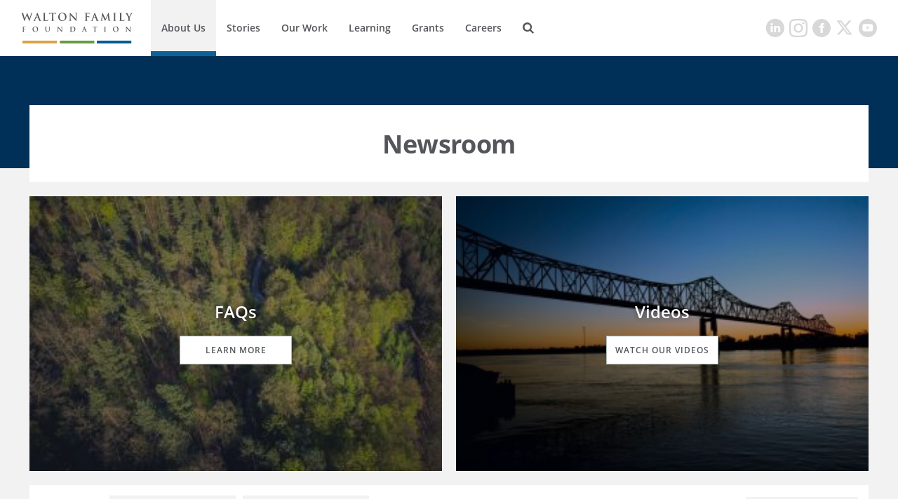

--- FILE ---
content_type: text/html;charset=UTF-8
request_url: https://www.waltonfamilyfoundation.org/about-us/newsroom?f0=00000162-5483-d0fe-ab63-55977d9a0000
body_size: 11090
content:
<!DOCTYPE html>
<html class="ModulePage" lang="en" itemscope itemtype="http://schema.org/WebPage">
    <head>
    <meta charset="UTF-8">
    <link rel="stylesheet" href="https://static.waltonfamilyfoundation.org/resource/00000170-7787-d076-a1f7-f7ef8f2e0000/styleguide/All.min.de4272e27b0c48931aa5c2e6f52b88b1.gz.css">
    <style type="text/css">
        body .theme-color,
        body .theme-color > a,
        body .theme-color > div > a,
        body [data-active="true"] {
        color: #003057 !important;
        border-right-color: #003057;
        }
        body .theme-border .NavigationItem-text-link:hover {
        border-bottom-color: #003057 !important;
        }
        body [data-current-nav-item] {
        border-bottom-color: #003057 !important;
        }
    </style>
    <style>p.cms-indentation-indent { margin-left: 20px; }</style>
<style>/*.BannerPromo:nth-child(2n) {
    display: none;
}*/</style>
<style>.cms-Color-Orange {
    color: #FF951C;
}
.cms-Color-Blue {
    color: #0089E0;
}
.cms-Color-Green {
    color: #4F9980;
}
.cms-Color-Pink {
    color: #F88598;
}
.cms-Color-Teal {
    color: #07A7BD;
}
.cms-Color-Navy {
    color: #00008B;
}</style>
<style>.SearchResultPromo[data-type="oneOffPage"] .SearchResultPromo-typeLabel,
.SearchResultPromo[data-type="section"] .SearchResultPromo-typeLabel,
.SearchResultPromo[data-type="author"] .SearchResultPromo-typeLabel {
    display: none !important;
}
.SearchResultPromo[data-type="oneOffPage"] .SearchResultPromo-category:before,
.SearchResultPromo[data-type="section"] .SearchResultPromo-category:before,
.SearchResultPromo[data-type="author"] .SearchResultPromo-category:before {
    display: none !important;
}

.SearchResultPromo-media {
    display: none;
}</style>
<style>.FourPromoMosaic .BasicPromo-media img {
    height: 100%;
	object-fit: cover;
}</style>
<style>.AuthorProfile-authorBiography {
    width: 100%;
}

blockquote {
    width: 100%;
}</style>
<style>.SearchResultsPage-actions {
    display: none;
}

.NewsroomList-items-item span.BasicPromo-date:before {
    display:none !important;
}</style>
<style>.ModulePage-pageHeading {
    width: 100%;
}</style>
<style>.SearchResultsPage-clear.SearchResultsPage-clear-tooltip[data-icon=close] {
    display: none;
}</style>
<style>.Enhancement .GallerySlide-mediaContent img {
    max-height: 700px;
    width: auto;
    margin: 0 auto;
    max-width: 100%;
}</style>
<style>@media only screen and (min-width: 1024px) {
 .BasicPromo-info, .WaterfallPromo-info {
    padding-bottom: 10px;
 }   
 
 .ButtonLink {
    padding: 11px;
    width: 160px;
    margin: 20px 0;
 }
}</style>
<style>@media only screen and (max-width: 767px) {
    .ListicleItem-sources a {
        word-break: break-all;
    }
}</style>
<style>.LongPromo-info {
    display: flex;
    flex-direction: column;
    justify-content: center;
}</style>
<style>@media only screen and (min-width: 768px) {
.LinkPromo {
    padding: 20px 30px;
}
}</style>
<style>.ListCarouselTextOverImage-wrapper {
    padding-bottom: 40px;
}</style>
<style>@media only screen and (max-width: 567px) {
    [data-hide-button] .FullWidthPromo-button,
    [data-no-url] .FullWidthPromo-button {
        display: none;
    }
}

@media only screen and (max-width: 567px) {
    .ReadMoreRichTextModule {
        padding: 0 0 30px 0;
    	max-width: 800px;
    	margin: 0 auto;
    }
}</style>
<style>.ListCarouselVideo .flickity-button {
    visibility: visible;
}</style>
<style>@media only screen and (max-width: 1600px) and (min-width: 1440px){
    .HeadlinePromo-title, .LedePromo-title {
        font-size: 36px;
        line-height: 1.2;
        letter-spacing: normal;
        margin-bottom: 30px;
    }
    .HeadlinePromo-description, .LedePromo-description {
        font-size: 18px;
    }
}
</style>
<style>.ListMapModule[data-apply-same-state-color] path.disabled {stroke: unset;}</style>

    <meta name="viewport" content="width=device-width, initial-scale=1">
    <title>Newsroom</title>
    
    
    <link rel="canonical" href="https://www.waltonfamilyfoundation.org/about-us/newsroom"><meta name="brightspot.contentId" content="00000162-9137-dc35-ab63-f5b7ca820000">
    

    <meta property="og:title" content="Newsroom">

    <meta property="og:url" content="https://www.waltonfamilyfoundation.org/about-us/newsroom">
<meta property="og:image" content="">


<meta property="og:image:url" content="">

<meta property="og:image:width" content="">
<meta property="og:image:height" content="">
    <meta property="og:image:type" content="image">


    <meta property="og:site_name" content="Walton Family Foundation">


    <meta property="og:type" content="website">
<meta name="twitter:card" content="summary_large_image"/>











    <meta name="twitter:site" content="@@WaltonFamilyFdn"/>





    <meta name="twitter:title" content="Newsroom"/>



    <meta property="fb:app_id" content="195834597881108">


    <link rel="apple-touch-icon"sizes="180x180"href="/apple-touch-icon.png">
<link rel="icon"type="image/png"href="/favicon-32x32.png">
<link rel="icon"type="image/png"href="/favicon-16x16.png">


    
<link type="application/rss+xml" rel="alternate" title="Newsroom" href="https://www.waltonfamilyfoundation.org/about-us/newsroom.rss">
    
    <meta name="brightspot.cached" content="false">
    <link href="https://npmcdn.com/flickity@2/dist/flickity.css"></link>
    <script src="https://npmcdn.com/flickity@2/dist/flickity.pkgd.js"></script>
    <script src="https://static.waltonfamilyfoundation.org/resource/00000170-7787-d076-a1f7-f7ef8f2e0000/styleguide/All.min.dca46f941f8dd03d680659f81af692d7.gz.js" async></script>
    <script>
    window.fbAsyncInit = function() {
    FB.init({
    
        appId : '195834597881108',
    
    xfbml : true,
    version : 'v2.9'
    });
    };
    (function(d, s, id){
    var js, fjs = d.getElementsByTagName(s)[0];
    if (d.getElementById(id)) {return;}
    js = d.createElement(s); js.id = id;
    js.src = "//connect.facebook.net/en_US/sdk.js";
    fjs.parentNode.insertBefore(js, fjs);
    }(document, 'script', 'facebook-jssdk'));
</script>

    <script>
        (function(i,s,o,g,r,a,m){i['GoogleAnalyticsObject']=r;i[r]=i[r]||function(){
        (i[r].q=i[r].q||[]).push(arguments)},i[r].l=1*new Date();a=s.createElement(o),
        m=s.getElementsByTagName(o)[0];a.async=1;a.src=g;m.parentNode.insertBefore(a,m)
        })(window,document,'script','https://www.google-analytics.com/analytics.js','ga');
        ga('create', "UA-20800802-1", 'auto');
        
            ga('send', 'pageview');
        
    </script>

<script>var attempts = 0;
var timeoutHandle = setInterval(function(){ fixYT() }, 200);

function fixYT() {
    var ytPlayers = document.querySelectorAll('.YouTubeVideoPlayer');
    if (ytPlayers.length) {
		ytPlayers.forEach(function(ytPlayer) {
            var iframe = ytPlayer.querySelector('iframe');
            if (iframe !== null && iframe.getAttribute('src').indexOf('&playlist=0') != -1) {
                console.log('updating playlist on ' + iframe.getAttribute('src'));
                iframe.setAttribute('src', iframe.getAttribute('src').replace('&playlist=0', ''));
            }
        });
    }
    if (attempts++ > 25) {
        clearInterval(timeoutHandle);
    }
}</script>
<script></script>

<!-- Google Tag Manager -->
<script>(function(w,d,s,l,i){w[l]=w[l]||[];w[l].push({'gtm.start':
new Date().getTime(),event:'gtm.js'});var f=d.getElementsByTagName(s)[0],
j=d.createElement(s),dl=l!='dataLayer'?'&l='+l:'';j.async=true;j.src=
'https://www.googletagmanager.com/gtm.js?id='+i+dl;f.parentNode.insertBefore(j,f);
})(window,document,'script','dataLayer','GTM-G22G28Z');</script>
<!-- End Google Tag Manager -->

<script></script>

</head>

    <body class="ModulePage-body">
        <header class="ModulePage-header" data-shift data-toggle-menu itemscope itemtype="http://schema.org/WPHeader">
            

            
                <div class="ModulePage-logo"><a href="/">
    <img class="PageLogo-image" src="https://static.waltonfamilyfoundation.org/5b/5e/637b558c460b9e717b644ef1239a/wff-main-logo-1.svg" alt="Walton Logo" width="175" height="65"/>
    </a>
</div>
            
            <div class="ModulePage-navPanel">
                
                    <div class="ModulePage-navigation"><nav class="Navigation" itemscope itemtype="http://schema.org/SiteNavigationElement">
    
    
        <ul class="Navigation-items">
            
                <li class="Navigation-items-item" data-current-nav-item><div class="NavigationItem" data-toggle-subnav>
    <div class="NavigationItem-text">
        
            <a class="NavigationItem-text-link" href="https://www.waltonfamilyfoundation.org/about-us">About Us</a>
        
    </div>
    
        <ul class="NavigationItem-items">
            
                
                    <li class="NavigationItem-items-item" ><a class="NavigationLink" href="https://www.waltonfamilyfoundation.org/about-us/staff">Staff</a>
</li>
                
                    <li class="NavigationItem-items-item" ><a class="NavigationLink" href="https://www.waltonfamilyfoundation.org/about-us/newsroom">Newsroom</a>
</li>
                
                    <li class="NavigationItem-items-item" ><a class="NavigationLink" href="https://www.waltonfamilyfoundation.org/about-us/reports-financials">Reports &amp; Financials</a>
</li>
                
                    <li class="NavigationItem-items-item" ><a class="NavigationLink" href="https://www.waltonfamilyfoundation.org/contact-us">Contact Us</a>
</li>
                
            
        </ul>
        <button class="NavigationItem-dropdown" data-icon="downarrow" />
    
</div>
</li>
            
                <li class="Navigation-items-item" ><div class="NavigationItem">
    <div class="NavigationItem-text">
        
            <a class="NavigationItem-text-link" href="https://www.waltonfamilyfoundation.org/stories">Stories</a>
        
    </div>
    
</div>
</li>
            
                <li class="Navigation-items-item" ><div class="NavigationItem" data-toggle-subnav>
    <div class="NavigationItem-text">
        
            <a class="NavigationItem-text-link" href="https://www.waltonfamilyfoundation.org/our-work">Our Work</a>
        
    </div>
    
        <ul class="NavigationItem-items">
            
                
                    <li class="NavigationItem-items-item" ><a class="NavigationLink" href="https://www.waltonfamilyfoundation.org/our-work/education-program">Education</a>
</li>
                
                    <li class="NavigationItem-items-item" ><a class="NavigationLink" href="https://www.waltonfamilyfoundation.org/our-work/environment-program">Environment</a>
</li>
                
                    <li class="NavigationItem-items-item" ><a class="NavigationLink" href="https://www.waltonfamilyfoundation.org/our-work/home-region-program">Home Region</a>
</li>
                
            
        </ul>
        <button class="NavigationItem-dropdown" data-icon="downarrow" />
    
</div>
</li>
            
                <li class="Navigation-items-item" ><div class="NavigationItem" data-toggle-subnav>
    <div class="NavigationItem-text">
        
            <a class="NavigationItem-text-link" href="https://www.waltonfamilyfoundation.org/learning">Learning</a>
        
    </div>
    
        <ul class="NavigationItem-items">
            
                
                    <li class="NavigationItem-items-item" ><a class="NavigationLink" href="https://www.waltonfamilyfoundation.org/learning/knowledge-center">Knowledge Center</a>
</li>
                
                    <li class="NavigationItem-items-item" ><a class="NavigationLink" href="https://www.waltonfamilyfoundation.org/learning/flashcards">Flashcards</a>
</li>
                
            
        </ul>
        <button class="NavigationItem-dropdown" data-icon="downarrow" />
    
</div>
</li>
            
                <li class="Navigation-items-item" ><div class="NavigationItem" data-toggle-subnav>
    <div class="NavigationItem-text">
        
            <a class="NavigationItem-text-link" href="https://www.waltonfamilyfoundation.org/grants">Grants</a>
        
    </div>
    
        <ul class="NavigationItem-items">
            
                
                    <li class="NavigationItem-items-item" ><a class="NavigationLink" href="https://www.waltonfamilyfoundation.org/grants/resources-for-grantees">Resources for Grantees</a>
</li>
                
                    <li class="NavigationItem-items-item" ><a class="NavigationLink" href="https://www.waltonfamilyfoundation.org/grants-database">Grants Database</a>
</li>
                
                    <li class="NavigationItem-items-item" ><a class="NavigationLink" href="https://www.waltonfamilyfoundation.org/grants/northwest-arkansas-design-excellence">Design Excellence</a>
</li>
                
            
        </ul>
        <button class="NavigationItem-dropdown" data-icon="downarrow" />
    
</div>
</li>
            
                <li class="Navigation-items-item" ><div class="NavigationItem">
    <div class="NavigationItem-text">
        
            <a class="NavigationItem-text-link" href="https://www.waltonfamilyfoundation.org/careers">Careers</a>
        
    </div>
    
</div>
</li>
            
        </ul>
    
</nav>
</div>
                
                
                
                    <form class="ModulePage-search" action="https://www.waltonfamilyfoundation.org/search/" novalidate="" autocomplete="off">
                        <input type="text" class="ModulePage-searchInput" name="q" placeholder="Search...">
                        <button type="submit" class="ModulePage-searchButton" data-icon="search"></button>
                    </form>
                
                <hr>
                </div>
                <div class="ModulePage-searchPanel">
                    
                        <form class="ModulePage-search" action="https://www.waltonfamilyfoundation.org/search/" novalidate="" autocomplete="off">
                            <input type="text" class="ModulePage-searchInput" name="q" placeholder="Search...">
                            <button type="submit" class="ModulePage-searchButton" data-icon="search"></button>
                        </form>
                    
                </div>
                
                    <div class="ModulePage-headerToggle">
                        <button class="ModulePage-headerToggle-search" data-icon="search" aria-label="Search"/>
                        <button class="ModulePage-headerToggle-menu" data-icon="menu" aria-label="Menu"/>
                    </div>
                
                
                    <div class="ModulePage-social">
                        
                            
                                
                            
                                
                            
                                
                            
                                
                            
                                
                            
                                
                            
                        
                        <div class="SocialBar">
    <h1 class="SocialBar-heading">Get Social</h1>
    
        <ul class="SocialBar-items">
            
                <li class="SocialBar-items-item"><a class="SocialLink" href="https://www.linkedin.com/company/the-walton-family-foundation" target="_blank" data-icon="linkedin"><svg><use xlink:href="#icon-linkedin"></use></svg></a>
</li>
            
                <li class="SocialBar-items-item"><a class="SocialLink" href="https://www.instagram.com/waltonfamilyfdn/" target="_blank" data-icon="instagram"><svg><use xlink:href="#icon-instagram"></use></svg></a>
</li>
            
                <li class="SocialBar-items-item"><a class="SocialLink" href="https://www.facebook.com/waltonfamilyfoundation" target="_blank" data-icon="facebook"><svg><use xlink:href="#icon-facebook"></use></svg></a>
</li>
            
                <li class="SocialBar-items-item"><a class="SocialLink" href="https://twitter.com/@WaltonFamilyFdn" target="_blank" data-icon="twitter"><svg><use xlink:href="#icon-twitter"></use></svg></a>
</li>
            
                <li class="SocialBar-items-item"><a class="SocialLink" href="https://www.youtube.com/user/wfamilyfoundation" target="_blank" data-icon="youtube"><svg><use xlink:href="#icon-youtube"></use></svg></a>
</li>
            
        </ul>
    
</div>

                    </div>
                
            </header>
            

            

            
            <main class="ModulePage-main">
                
                    <div class="ModulePage-noPageLead theme-bgcolor"></div>
                
                
                    <div class="ModulePage-leadBlock">
                        
                            <h1 class="ModulePage-pageHeading">Newsroom</h1>
                        
                        
                        
                    </div>
                
                
                    
                        <div class="TwoPromoList"
    
    
    
    
    
    
    >
    
    
    
        <ul class="TwoPromoList-items">
            
                <li class="TwoPromoList-items-item">
                    <div class="BasicPromo" data-type="oneOffPage"
    
    
    
    
    
    
    
    
    
    
    data-truncate>
    
        
        
            <div class="BasicPromo-media">
                
                    <a class="Link" href="https://www.waltonfamilyfoundation.org/frequently-asked-questions">
                    
                        <div class="BasicPromo-playBtn"></div>
                        
                            <picture>
                                <source width="300" height="200" media="(min-width: 768px)" srcset="https://dims.waltonfamilyfoundation.org/dims4/default/64b0433/2147483647/strip/true/crop/5760x3840+0+0/resize/300x200!/quality/90/?url=https%3A%2F%2Fstatic.waltonfamilyfoundation.org%2F21%2Fd4%2Fcdbe70024e239d5eb6a8d6dfeb13%2Fbird-s-eye-view-forest-landscape-104350.jpg">
                                <source width="300" height="200" srcset="https://dims.waltonfamilyfoundation.org/dims4/default/64b0433/2147483647/strip/true/crop/5760x3840+0+0/resize/300x200!/quality/90/?url=https%3A%2F%2Fstatic.waltonfamilyfoundation.org%2F21%2Fd4%2Fcdbe70024e239d5eb6a8d6dfeb13%2Fbird-s-eye-view-forest-landscape-104350.jpg">
                                <img class="Image" alt="bird-s-eye-view-forest-landscape-104350.jpg" src="https://dims.waltonfamilyfoundation.org/dims4/default/64b0433/2147483647/strip/true/crop/5760x3840+0+0/resize/300x200!/quality/90/?url=https%3A%2F%2Fstatic.waltonfamilyfoundation.org%2F21%2Fd4%2Fcdbe70024e239d5eb6a8d6dfeb13%2Fbird-s-eye-view-forest-landscape-104350.jpg">
                            </picture>
                        
                    
                    </a>
                
        </div>
    

<div class="BasicPromo-info">
    
        <div class="BasicPromo-title colored">
            <a class="Link"  href="https://www.waltonfamilyfoundation.org/frequently-asked-questions">FAQs</a>
        </div>
        <div class="BasicPromo-title">
            <a class="Link"  href="https://www.waltonfamilyfoundation.org/frequently-asked-questions">FAQs</a>
        </div>
    
    <div class="BasicPromo-wrapper">
        

        <div class="BasicPromo-wrapper-innerWrapper">
            
            
                <span class="BasicPromo-date">April 23, 2018</span>
            
        </div>
    </div>
    
    <div class="BasicPromo-description">View frequently asked questions about the Walton Family Foundation.</div>


    
    <div class="BasicPromo-button">
        <a class="Link"  href="https://www.waltonfamilyfoundation.org/frequently-asked-questions">Learn More</a>
    </div>


</div>
</div>
                </li>
            
                <li class="TwoPromoList-items-item">
                    <div class="BasicPromo" data-type="oneOffPage"
    
    
    
    
    
    
    
    
    
    
    data-truncate>
    
        
        
            <div class="BasicPromo-media">
                
                    <a class="Link" href="https://www.waltonfamilyfoundation.org/about-us/newsroom/video-center">
                    
                        <div class="BasicPromo-playBtn"></div>
                        
                            <picture>
                                <source width="300" height="200" media="(min-width: 768px)" srcset="https://dims.waltonfamilyfoundation.org/dims4/default/63e9370/2147483647/strip/true/crop/648x432+1+0/resize/300x200!/quality/90/?url=https%3A%2F%2Fstatic.waltonfamilyfoundation.org%2F13%2Fc8%2F1bb2a9c54c4b830775dd23f26f5c%2Fhelena-bridge-f.jpg">
                                <source width="300" height="200" srcset="https://dims.waltonfamilyfoundation.org/dims4/default/63e9370/2147483647/strip/true/crop/648x432+1+0/resize/300x200!/quality/90/?url=https%3A%2F%2Fstatic.waltonfamilyfoundation.org%2F13%2Fc8%2F1bb2a9c54c4b830775dd23f26f5c%2Fhelena-bridge-f.jpg">
                                <img class="Image" alt="Rebounding from Philanthropic Failure.png" src="https://dims.waltonfamilyfoundation.org/dims4/default/63e9370/2147483647/strip/true/crop/648x432+1+0/resize/300x200!/quality/90/?url=https%3A%2F%2Fstatic.waltonfamilyfoundation.org%2F13%2Fc8%2F1bb2a9c54c4b830775dd23f26f5c%2Fhelena-bridge-f.jpg">
                            </picture>
                        
                    
                    </a>
                
        </div>
    

<div class="BasicPromo-info">
    
        <div class="BasicPromo-title colored">
            <a class="Link" style="color:#003057" href="https://www.waltonfamilyfoundation.org/about-us/newsroom/video-center">Videos</a>
        </div>
        <div class="BasicPromo-title">
            <a class="Link"  href="https://www.waltonfamilyfoundation.org/about-us/newsroom/video-center">Videos</a>
        </div>
    
    <div class="BasicPromo-wrapper">
        
    <div class="BasicPromo-category">
        <div class="BasicPromo-category-square" style="background-color:#003057"></div>
        <a class="Link" style="color:#003057" href="https://www.waltonfamilyfoundation.org/about-us/newsroom">Newsroom</a>
    </div>


        <div class="BasicPromo-wrapper-innerWrapper">
            
            
                <span class="BasicPromo-date">December 19, 2018</span>
            
        </div>
    </div>
    

    
    <div class="BasicPromo-button">
        <a class="Link"  href="https://www.waltonfamilyfoundation.org/about-us/newsroom/video-center">Watch our Videos</a>
    </div>


</div>
</div>
                </li>
            
        </ul>
    
    

    

</div>
                    
                        <div class="NewsroomList"
    
    
    
     data-loadmore>
    <div class="NewsroomList-wrapper" data-filter-toggle>
        <div class="NewsroomList-topWrapper">
            <div class="NewsroomList-filterButton theme-color">Filter</div>
        </div>
        <div class="NewsroomList-bottomWrapper">
            
                <div class="NewsroomList-filters">
                    <h3 class="NewsroomList-filters-heading">Filter By:</h3><div class="SearchFilter">
    
        <ul class="SearchFilter-itemz">
            <li class="SearchFilter-heading">Topic</li>
            
                <li><a class="SearchControl" href="/about-us/newsroom">
    
        <span class="SearchControl-label">Clear</span>
    
    
        <span class="SearchControl-count">258</span>
    
</a>
</li>
            
        </ul>
    
</div>
<div class="SearchFilter">
    
        <ul class="SearchFilter-itemz">
            <li class="SearchFilter-heading">Type</li>
            
                <li><a class="SearchControl" href="/about-us/newsroom?f0=00000162-5483-d0fe-ab63-55977d9a0000" data-selected>
    
        <span class="SearchControl-label">All</span>
    
    
        <span class="SearchControl-count">75</span>
    
</a>
</li>
            
                <li><a class="SearchControl" href="/about-us/newsroom?f0=00000162-5483-d0fe-ab63-55977d9a0000&amp;f1=68da8d13-610b-3607-b83b-e69fd1d19295">
    
        <span class="SearchControl-label">Press Release</span>
    
    
        <span class="SearchControl-count">73</span>
    
</a>
</li>
            
                <li><a class="SearchControl" href="/about-us/newsroom?f0=00000162-5483-d0fe-ab63-55977d9a0000&amp;f1=a5185237-e30c-3504-b5b3-064598632a6b">
    
        <span class="SearchControl-label">Statement</span>
    
    
        <span class="SearchControl-count">2</span>
    
</a>
</li>
            
        </ul>
    
</div>

                </div>
            
            
                <div class="NewsroomList-sorts">
                    <h3 class="NewsroomList-sorts-heading">Sort By:</h3>
                    <ul class="NewsroomList-sorts-itemz">
                        
                            <li class="NewsroomList-sorts-itemz-item"><a class="SearchControl" href="/about-us/newsroom?f0=00000162-5483-d0fe-ab63-55977d9a0000&amp;s=0" data-selected>
    
        <span class="SearchControl-label">Newest</span>
    
    
</a>
</li>
                        
                            <li class="NewsroomList-sorts-itemz-item"><a class="SearchControl" href="/about-us/newsroom?f0=00000162-5483-d0fe-ab63-55977d9a0000&amp;s=1">
    
        <span class="SearchControl-label">Oldest</span>
    
    
</a>
</li>
                        
                    </ul>
                </div>
            
        </div>
    </div>
    
        
    
    
        <ul class="NewsroomList-items">
            
                <li class="NewsroomList-items-item">
                    <div class="BasicPromo" data-type="press_release"
    
    
    
    
    
    
    
    
    
    
    data-truncate>
    
        
            
                <div class="BasicPromo-media">
                    
                        <a class="Link" href="https://www.waltonfamilyfoundation.org/about-us/newsroom/lack-of-adequate-materials-and-staffing-undermines-teacher-satisfaction">
                        
                            <div class="BasicPromo-playBtn a"></div>
                            
                                <picture>
                                    <source width="1000" height="1000" media="(min-width: 768px)" srcset="https://dims.waltonfamilyfoundation.org/dims4/default/e235fb4/2147483647/strip/true/crop/4672x4672+1168+0/resize/1000x1000!/quality/90/?url=https%3A%2F%2Fstatic.waltonfamilyfoundation.org%2Fe3%2Fab%2F44eb06ec4bbea6e19a4d47186318%2Fteacher-satisfaction-1.jpg">
                                    <source width="300" height="200" srcset="https://dims.waltonfamilyfoundation.org/dims4/default/fe096a3/2147483647/strip/true/crop/7008x4672+0+0/resize/300x200!/quality/90/?url=https%3A%2F%2Fstatic.waltonfamilyfoundation.org%2Fe3%2Fab%2F44eb06ec4bbea6e19a4d47186318%2Fteacher-satisfaction-1.jpg">
                                    <img class="Image" alt="A teacher wearing a jean jacket delivers instruction in a classroom." src="https://dims.waltonfamilyfoundation.org/dims4/default/e235fb4/2147483647/strip/true/crop/4672x4672+1168+0/resize/1000x1000!/quality/90/?url=https%3A%2F%2Fstatic.waltonfamilyfoundation.org%2Fe3%2Fab%2F44eb06ec4bbea6e19a4d47186318%2Fteacher-satisfaction-1.jpg">
                                </picture>
                            
                            
                            </a>
                        
                </div>
            
        
        

<div class="BasicPromo-info">
    
        <div class="BasicPromo-title colored">
            <a class="Link" style="color:#d99b29" href="https://www.waltonfamilyfoundation.org/about-us/newsroom/lack-of-adequate-materials-and-staffing-undermines-teacher-satisfaction">Lack of Adequate Materials and Staffing Undermines Teacher Satisfaction</a>
        </div>
        <div class="BasicPromo-title">
            <a class="Link"  href="https://www.waltonfamilyfoundation.org/about-us/newsroom/lack-of-adequate-materials-and-staffing-undermines-teacher-satisfaction">Lack of Adequate Materials and Staffing Undermines Teacher Satisfaction</a>
        </div>
    
    <div class="BasicPromo-wrapper">
        
    <div class="BasicPromo-category">
        <div class="BasicPromo-category-square" style="background-color:#d99b29"></div>
        <a class="Link" style="color:#d99b29" href="https://www.waltonfamilyfoundation.org/stories/k-12-education">Education</a>
    </div>


        <div class="BasicPromo-wrapper-innerWrapper">
            
            
                <span class="BasicPromo-date">September 24, 2025</span>
            
        </div>
    </div>
    
    <div class="BasicPromo-description">Walton Family Foundation-Gallup research reveals a quarter of teachers lack key resources needed to do their jobs</div>


    
    <div class="BasicPromo-button">
        <a class="Link"  href="https://www.waltonfamilyfoundation.org/about-us/newsroom/lack-of-adequate-materials-and-staffing-undermines-teacher-satisfaction">Learn More</a>
    </div>


</div>
</div>
                </li>
            
                <li class="NewsroomList-items-item">
                    <div class="BasicPromo" data-type="press_release"
    
    
    
    
    
    
    
    
    
    
    data-truncate>
    
        
            
                <div class="BasicPromo-media">
                    
                        <a class="Link" href="https://www.waltonfamilyfoundation.org/about-us/newsroom/gen-z-divide-students-thrive-adults-face-challenges-new-gallup-survey-finds">
                        
                            <div class="BasicPromo-playBtn a"></div>
                            
                                <picture>
                                    <source width="1000" height="1000" media="(min-width: 768px)" srcset="https://dims.waltonfamilyfoundation.org/dims4/default/eec4ea0/2147483647/strip/true/crop/1414x1414+354+0/resize/1000x1000!/quality/90/?url=https%3A%2F%2Fstatic.waltonfamilyfoundation.org%2F45%2F2e%2F781b50044d2e91e66a90d30f65ab%2Fistock-2001163710.jpg">
                                    <source width="300" height="200" srcset="https://dims.waltonfamilyfoundation.org/dims4/default/b9cc89b/2147483647/strip/true/crop/2121x1414+0+0/resize/300x200!/quality/90/?url=https%3A%2F%2Fstatic.waltonfamilyfoundation.org%2F45%2F2e%2F781b50044d2e91e66a90d30f65ab%2Fistock-2001163710.jpg">
                                    <img class="Image" alt="A group of young Gen Z students stand in a line. " src="https://dims.waltonfamilyfoundation.org/dims4/default/eec4ea0/2147483647/strip/true/crop/1414x1414+354+0/resize/1000x1000!/quality/90/?url=https%3A%2F%2Fstatic.waltonfamilyfoundation.org%2F45%2F2e%2F781b50044d2e91e66a90d30f65ab%2Fistock-2001163710.jpg">
                                </picture>
                            
                            
                            </a>
                        
                </div>
            
        
        

<div class="BasicPromo-info">
    
        <div class="BasicPromo-title colored">
            <a class="Link" style="color:#d99b29" href="https://www.waltonfamilyfoundation.org/about-us/newsroom/gen-z-divide-students-thrive-adults-face-challenges-new-gallup-survey-finds">Gen Z Divide: Students Thrive, Adults Face Challenges, New Gallup Survey Finds</a>
        </div>
        <div class="BasicPromo-title">
            <a class="Link"  href="https://www.waltonfamilyfoundation.org/about-us/newsroom/gen-z-divide-students-thrive-adults-face-challenges-new-gallup-survey-finds">Gen Z Divide: Students Thrive, Adults Face Challenges, New Gallup Survey Finds</a>
        </div>
    
    <div class="BasicPromo-wrapper">
        
    <div class="BasicPromo-category">
        <div class="BasicPromo-category-square" style="background-color:#d99b29"></div>
        <a class="Link" style="color:#d99b29" href="https://www.waltonfamilyfoundation.org/stories/k-12-education">Education</a>
    </div>


        <div class="BasicPromo-wrapper-innerWrapper">
            
            
                <span class="BasicPromo-date">August 26, 2025</span>
            
        </div>
    </div>
    
    <div class="BasicPromo-description">As Gen Z students thrive, their older peers signal rising challenges with purpose, motivation and day-to-day well-being</div>


    
    <div class="BasicPromo-button">
        <a class="Link"  href="https://www.waltonfamilyfoundation.org/about-us/newsroom/gen-z-divide-students-thrive-adults-face-challenges-new-gallup-survey-finds">Learn More</a>
    </div>


</div>
</div>
                </li>
            
                <li class="NewsroomList-items-item">
                    <div class="BasicPromo" data-type="press_release"
    
    
    
    
    
    
    
    
    
    
    data-truncate>
    
        
            
                <div class="BasicPromo-media">
                    
                        <a class="Link" href="https://www.waltonfamilyfoundation.org/the-ai-dividend-new-survey-shows-ai-is-helping-teachers-reclaim-valuable-time">
                        
                            <div class="BasicPromo-playBtn a"></div>
                            
                                <picture>
                                    <source width="1000" height="1000" media="(min-width: 768px)" srcset="https://dims.waltonfamilyfoundation.org/dims4/default/22d54e5/2147483647/strip/true/crop/1333x1333+458+0/resize/1000x1000!/quality/90/?url=https%3A%2F%2Fstatic.waltonfamilyfoundation.org%2F72%2F6a%2Ff80965d7429cbe0fc7ff2d2ce692%2Fistock-1457744422-1.jpg">
                                    <source width="300" height="200" srcset="https://dims.waltonfamilyfoundation.org/dims4/default/c9252bd/2147483647/strip/true/crop/2000x1333+124+0/resize/300x200!/quality/90/?url=https%3A%2F%2Fstatic.waltonfamilyfoundation.org%2F72%2F6a%2Ff80965d7429cbe0fc7ff2d2ce692%2Fistock-1457744422-1.jpg">
                                    <img class="Image" alt="Teacher in Classroom" src="https://dims.waltonfamilyfoundation.org/dims4/default/22d54e5/2147483647/strip/true/crop/1333x1333+458+0/resize/1000x1000!/quality/90/?url=https%3A%2F%2Fstatic.waltonfamilyfoundation.org%2F72%2F6a%2Ff80965d7429cbe0fc7ff2d2ce692%2Fistock-1457744422-1.jpg">
                                </picture>
                            
                            
                            </a>
                        
                </div>
            
        
        

<div class="BasicPromo-info">
    
        <div class="BasicPromo-title colored">
            <a class="Link" style="color:#d99b29" href="https://www.waltonfamilyfoundation.org/the-ai-dividend-new-survey-shows-ai-is-helping-teachers-reclaim-valuable-time">The AI Dividend: New Survey Shows AI Is Helping Teachers Reclaim Valuable Time</a>
        </div>
        <div class="BasicPromo-title">
            <a class="Link"  href="https://www.waltonfamilyfoundation.org/the-ai-dividend-new-survey-shows-ai-is-helping-teachers-reclaim-valuable-time">The AI Dividend: New Survey Shows AI Is Helping Teachers Reclaim Valuable Time</a>
        </div>
    
    <div class="BasicPromo-wrapper">
        
    <div class="BasicPromo-category">
        <div class="BasicPromo-category-square" style="background-color:#d99b29"></div>
        <a class="Link" style="color:#d99b29" href="https://www.waltonfamilyfoundation.org/stories/k-12-education">Education</a>
    </div>


        <div class="BasicPromo-wrapper-innerWrapper">
            
            
                <span class="BasicPromo-date">June 25, 2025</span>
            
        </div>
    </div>
    
    <div class="BasicPromo-description">Gallup-Walton Family Foundation poll finds teachers who regularly use AI tools save the equivalent of six weeks per school year 
</div>


    
    <div class="BasicPromo-button">
        <a class="Link"  href="https://www.waltonfamilyfoundation.org/the-ai-dividend-new-survey-shows-ai-is-helping-teachers-reclaim-valuable-time">Learn More</a>
    </div>


</div>
</div>
                </li>
            
                <li class="NewsroomList-items-item">
                    <div class="BasicPromo" data-type="press_release"
    
    
    
    
    
    
    
    
    
    
    data-truncate>
    
        
            
                <div class="BasicPromo-media">
                    
                        <a class="Link" href="https://www.waltonfamilyfoundation.org/about-us/newsroom/grades-are-in-students-and-parents-say-schools-are-improving-but-still-not-making-honor-roll">
                        
                            <div class="BasicPromo-playBtn a"></div>
                            
                                <picture>
                                    <source width="1000" height="1000" media="(min-width: 768px)" srcset="https://dims.waltonfamilyfoundation.org/dims4/default/8a93d75/2147483647/strip/true/crop/1414x1414+354+0/resize/1000x1000!/quality/90/?url=https%3A%2F%2Fstatic.waltonfamilyfoundation.org%2F33%2F91%2F3ff34f6f42208c565620d91bbda5%2Fedupressrelease.jpg">
                                    <source width="300" height="200" srcset="https://dims.waltonfamilyfoundation.org/dims4/default/9e1e154/2147483647/strip/true/crop/2121x1414+0+0/resize/300x200!/quality/90/?url=https%3A%2F%2Fstatic.waltonfamilyfoundation.org%2F33%2F91%2F3ff34f6f42208c565620d91bbda5%2Fedupressrelease.jpg">
                                    <img class="Image" alt="Group of students holding notebooks smiling" src="https://dims.waltonfamilyfoundation.org/dims4/default/8a93d75/2147483647/strip/true/crop/1414x1414+354+0/resize/1000x1000!/quality/90/?url=https%3A%2F%2Fstatic.waltonfamilyfoundation.org%2F33%2F91%2F3ff34f6f42208c565620d91bbda5%2Fedupressrelease.jpg">
                                </picture>
                            
                            
                            </a>
                        
                </div>
            
        
        

<div class="BasicPromo-info">
    
        <div class="BasicPromo-title colored">
            <a class="Link" style="color:#d99b29" href="https://www.waltonfamilyfoundation.org/about-us/newsroom/grades-are-in-students-and-parents-say-schools-are-improving-but-still-not-making-honor-roll">Grades Are In: Students and Parents Say Schools Are Improving—But Still Not Making Honor Roll 
</a>
        </div>
        <div class="BasicPromo-title">
            <a class="Link"  href="https://www.waltonfamilyfoundation.org/about-us/newsroom/grades-are-in-students-and-parents-say-schools-are-improving-but-still-not-making-honor-roll">Grades Are In: Students and Parents Say Schools Are Improving—But Still Not Making Honor Roll 
</a>
        </div>
    
    <div class="BasicPromo-wrapper">
        
    <div class="BasicPromo-category">
        <div class="BasicPromo-category-square" style="background-color:#d99b29"></div>
        <a class="Link" style="color:#d99b29" href="https://www.waltonfamilyfoundation.org/stories/k-12-education">Education</a>
    </div>


        <div class="BasicPromo-wrapper-innerWrapper">
            
            
                <span class="BasicPromo-date">June 18, 2025</span>
            
        </div>
    </div>
    
    <div class="BasicPromo-description">Gallup-Walton Family Foundation report highlights uneven school performance </div>


    
    <div class="BasicPromo-button">
        <a class="Link"  href="https://www.waltonfamilyfoundation.org/about-us/newsroom/grades-are-in-students-and-parents-say-schools-are-improving-but-still-not-making-honor-roll">Learn More</a>
    </div>


</div>
</div>
                </li>
            
                <li class="NewsroomList-items-item">
                    <div class="BasicPromo" data-type="press_release"
    
    
    
    
    
    
    
    
    
    
    data-truncate>
    
        
            
                <div class="BasicPromo-media">
                    
                        <a class="Link" href="https://www.waltonfamilyfoundation.org/about-us/newsroom/most-gen-z-high-schoolers-feel-unprepared-for-life-after-graduation">
                        
                            <div class="BasicPromo-playBtn a"></div>
                            
                                <picture>
                                    <source width="1000" height="1000" media="(min-width: 768px)" srcset="https://dims.waltonfamilyfoundation.org/dims4/default/4cc616a/2147483647/strip/true/crop/1414x1414+282+0/resize/1000x1000!/quality/90/?url=https%3A%2F%2Fstatic.waltonfamilyfoundation.org%2F80%2F5a%2F817d19904891980a7b13924804dd%2Fistock-999093130.jpg">
                                    <source width="300" height="200" srcset="https://dims.waltonfamilyfoundation.org/dims4/default/c71a399/2147483647/strip/true/crop/2121x1414+0+0/resize/300x200!/quality/90/?url=https%3A%2F%2Fstatic.waltonfamilyfoundation.org%2F80%2F5a%2F817d19904891980a7b13924804dd%2Fistock-999093130.jpg">
                                    <img class="Image" alt="Apprentice stock photo" src="https://dims.waltonfamilyfoundation.org/dims4/default/4cc616a/2147483647/strip/true/crop/1414x1414+282+0/resize/1000x1000!/quality/90/?url=https%3A%2F%2Fstatic.waltonfamilyfoundation.org%2F80%2F5a%2F817d19904891980a7b13924804dd%2Fistock-999093130.jpg">
                                </picture>
                            
                            
                            </a>
                        
                </div>
            
        
        

<div class="BasicPromo-info">
    
        <div class="BasicPromo-title colored">
            <a class="Link" style="color:#d99b29" href="https://www.waltonfamilyfoundation.org/about-us/newsroom/most-gen-z-high-schoolers-feel-unprepared-for-life-after-graduation">Most Gen Z High Schoolers Feel Unprepared for Life After Graduation</a>
        </div>
        <div class="BasicPromo-title">
            <a class="Link"  href="https://www.waltonfamilyfoundation.org/about-us/newsroom/most-gen-z-high-schoolers-feel-unprepared-for-life-after-graduation">Most Gen Z High Schoolers Feel Unprepared for Life After Graduation</a>
        </div>
    
    <div class="BasicPromo-wrapper">
        
    <div class="BasicPromo-category">
        <div class="BasicPromo-category-square" style="background-color:#d99b29"></div>
        <a class="Link" style="color:#d99b29" href="https://www.waltonfamilyfoundation.org/stories/k-12-education">Education</a>
    </div>


        <div class="BasicPromo-wrapper-innerWrapper">
            
            
                <span class="BasicPromo-date">June 10, 2025</span>
            
        </div>
    </div>
    
    <div class="BasicPromo-description">New Gallup study finds that students have little awareness of pathways other than four-year degrees, and receive limited guidance about alternative options from parents and teachers </div>


    
    <div class="BasicPromo-button">
        <a class="Link"  href="https://www.waltonfamilyfoundation.org/about-us/newsroom/most-gen-z-high-schoolers-feel-unprepared-for-life-after-graduation">Learn More</a>
    </div>


</div>
</div>
                </li>
            
                <li class="NewsroomList-items-item">
                    <div class="BasicPromo" data-type="press_release"
    
    
    
    
    
    
    
    
    
    
    data-truncate>
    
        
            
                <div class="BasicPromo-media">
                    
                        <a class="Link" href="https://www.waltonfamilyfoundation.org/more-capital-more-classrooms-100-million-fund-expansion-boosts-charter-school-access">
                        
                            <div class="BasicPromo-playBtn a"></div>
                            
                                <picture>
                                    <source width="1000" height="1000" media="(min-width: 768px)" srcset="https://dims.waltonfamilyfoundation.org/dims4/default/31f6836/2147483647/strip/true/crop/1414x1414+354+0/resize/1000x1000!/quality/90/?url=https%3A%2F%2Fstatic.waltonfamilyfoundation.org%2Fc2%2F3a%2F077a4a0a449a9d1b9853608899f9%2Fistock-1739892890.jpg">
                                    <source width="300" height="200" srcset="https://dims.waltonfamilyfoundation.org/dims4/default/d5461fe/2147483647/strip/true/crop/2121x1414+0+0/resize/300x200!/quality/90/?url=https%3A%2F%2Fstatic.waltonfamilyfoundation.org%2Fc2%2F3a%2F077a4a0a449a9d1b9853608899f9%2Fistock-1739892890.jpg">
                                    <img class="Image" alt="Student looking at classroom" src="https://dims.waltonfamilyfoundation.org/dims4/default/31f6836/2147483647/strip/true/crop/1414x1414+354+0/resize/1000x1000!/quality/90/?url=https%3A%2F%2Fstatic.waltonfamilyfoundation.org%2Fc2%2F3a%2F077a4a0a449a9d1b9853608899f9%2Fistock-1739892890.jpg">
                                </picture>
                            
                            
                            </a>
                        
                </div>
            
        
        

<div class="BasicPromo-info">
    
        <div class="BasicPromo-title colored">
            <a class="Link" style="color:#d99b29" href="https://www.waltonfamilyfoundation.org/more-capital-more-classrooms-100-million-fund-expansion-boosts-charter-school-access">More Capital, More Classrooms: $100 Million Fund Expansion Boosts Charter School Access</a>
        </div>
        <div class="BasicPromo-title">
            <a class="Link"  href="https://www.waltonfamilyfoundation.org/more-capital-more-classrooms-100-million-fund-expansion-boosts-charter-school-access">More Capital, More Classrooms: $100 Million Fund Expansion Boosts Charter School Access</a>
        </div>
    
    <div class="BasicPromo-wrapper">
        
    <div class="BasicPromo-category">
        <div class="BasicPromo-category-square" style="background-color:#d99b29"></div>
        <a class="Link" style="color:#d99b29" href="https://www.waltonfamilyfoundation.org/stories/k-12-education">Education</a>
    </div>


        <div class="BasicPromo-wrapper-innerWrapper">
            
            
                <span class="BasicPromo-date">May 27, 2025</span>
            
        </div>
    </div>
    
    <div class="BasicPromo-description">New capital and improved loan terms from the Facilities Investment Fund expand access to affordable school facilities for earlier-stage public charter schools
</div>


    
    <div class="BasicPromo-button">
        <a class="Link"  href="https://www.waltonfamilyfoundation.org/more-capital-more-classrooms-100-million-fund-expansion-boosts-charter-school-access">Learn More</a>
    </div>


</div>
</div>
                </li>
            
                <li class="NewsroomList-items-item">
                    <div class="BasicPromo" data-type="press_release"
    
    
    
    
    
    
    
    
    
    
    data-truncate>
    
        
            
                <div class="BasicPromo-media">
                    
                        <a class="Link" href="https://www.waltonfamilyfoundation.org/about-us/newsroom/catalyze-awards-3-5-million-to-four-organizations-committed-to-expanding-career-connected-learning-opportunities-nationwide">
                        
                            <div class="BasicPromo-playBtn a"></div>
                            
                                <picture>
                                    <source width="1000" height="1000" media="(min-width: 768px)" srcset="https://dims.waltonfamilyfoundation.org/dims4/default/97682ab/2147483647/strip/true/crop/2752x2752+688+0/resize/1000x1000!/quality/90/?url=https%3A%2F%2Fstatic.waltonfamilyfoundation.org%2F7c%2F39%2F2b244c80456a9412a07828b4dbab%2Fcatalyzepropel.jpg">
                                    <source width="300" height="200" srcset="https://dims.waltonfamilyfoundation.org/dims4/default/90149f2/2147483647/strip/true/crop/4128x2752+0+0/resize/300x200!/quality/90/?url=https%3A%2F%2Fstatic.waltonfamilyfoundation.org%2F7c%2F39%2F2b244c80456a9412a07828b4dbab%2Fcatalyzepropel.jpg">
                                    <img class="Image" alt="Catalyze Health Care" src="https://dims.waltonfamilyfoundation.org/dims4/default/97682ab/2147483647/strip/true/crop/2752x2752+688+0/resize/1000x1000!/quality/90/?url=https%3A%2F%2Fstatic.waltonfamilyfoundation.org%2F7c%2F39%2F2b244c80456a9412a07828b4dbab%2Fcatalyzepropel.jpg">
                                </picture>
                            
                            
                            </a>
                        
                </div>
            
        
        

<div class="BasicPromo-info">
    
        <div class="BasicPromo-title colored">
            <a class="Link" style="color:#d99b29" href="https://www.waltonfamilyfoundation.org/about-us/newsroom/catalyze-awards-3-5-million-to-four-organizations-committed-to-expanding-career-connected-learning-opportunities-nationwide">Catalyze Awards $3.5 Million to Four Organizations Committed to Expanding Career-Connected Learning Opportunities Nationwide </a>
        </div>
        <div class="BasicPromo-title">
            <a class="Link"  href="https://www.waltonfamilyfoundation.org/about-us/newsroom/catalyze-awards-3-5-million-to-four-organizations-committed-to-expanding-career-connected-learning-opportunities-nationwide">Catalyze Awards $3.5 Million to Four Organizations Committed to Expanding Career-Connected Learning Opportunities Nationwide </a>
        </div>
    
    <div class="BasicPromo-wrapper">
        
    <div class="BasicPromo-category">
        <div class="BasicPromo-category-square" style="background-color:#d99b29"></div>
        <a class="Link" style="color:#d99b29" href="https://www.waltonfamilyfoundation.org/stories/k-12-education">Education</a>
    </div>


        <div class="BasicPromo-wrapper-innerWrapper">
            
            
                <span class="BasicPromo-date">May 8, 2025</span>
            
        </div>
    </div>
    
    <div class="BasicPromo-description">Catalyze today announced the winners of Round Four of the Catalyze Challenge. In total, four organizations will receive $3.5 million to expand career-connected learning (CCL) opportunities and support meaningful outcomes for learners aged 11-22. </div>


    
    <div class="BasicPromo-button">
        <a class="Link"  href="https://www.waltonfamilyfoundation.org/about-us/newsroom/catalyze-awards-3-5-million-to-four-organizations-committed-to-expanding-career-connected-learning-opportunities-nationwide">Learn More</a>
    </div>


</div>
</div>
                </li>
            
                <li class="NewsroomList-items-item">
                    <div class="BasicPromo" data-type="press_release"
    
    
    
    
    
    
    
    
    
    
    data-truncate>
    
        
            
                <div class="BasicPromo-media">
                    
                        <a class="Link" href="https://www.waltonfamilyfoundation.org/heartland-gen-z-adopting-ai-quickly-but-schools-and-workplaces-lag-behind">
                        
                            <div class="BasicPromo-playBtn a"></div>
                            
                                <picture>
                                    <source width="1000" height="1000" media="(min-width: 768px)" srcset="https://dims.waltonfamilyfoundation.org/dims4/default/aab75e4/2147483647/strip/true/crop/5464x5464+1477+0/resize/1000x1000!/quality/90/?url=https%3A%2F%2Fstatic.waltonfamilyfoundation.org%2Fdc%2F6e%2F191068a24942b5fb45b0ceeba0fe%2Fistock-1495320084.jpg">
                                    <source width="300" height="200" srcset="https://dims.waltonfamilyfoundation.org/dims4/default/edf0baf/2147483647/strip/true/crop/8192x5461+0+0/resize/300x200!/quality/90/?url=https%3A%2F%2Fstatic.waltonfamilyfoundation.org%2Fdc%2F6e%2F191068a24942b5fb45b0ceeba0fe%2Fistock-1495320084.jpg">
                                    <img class="Image" alt="Gen Z Learning" src="https://dims.waltonfamilyfoundation.org/dims4/default/aab75e4/2147483647/strip/true/crop/5464x5464+1477+0/resize/1000x1000!/quality/90/?url=https%3A%2F%2Fstatic.waltonfamilyfoundation.org%2Fdc%2F6e%2F191068a24942b5fb45b0ceeba0fe%2Fistock-1495320084.jpg">
                                </picture>
                            
                            
                            </a>
                        
                </div>
            
        
        

<div class="BasicPromo-info">
    
        <div class="BasicPromo-title colored">
            <a class="Link" style="color:#d99b29" href="https://www.waltonfamilyfoundation.org/heartland-gen-z-adopting-ai-quickly-but-schools-and-workplaces-lag-behind">Heartland Gen Z Adopting AI Quickly, but Schools and Workplaces Lag Behind</a>
        </div>
        <div class="BasicPromo-title">
            <a class="Link"  href="https://www.waltonfamilyfoundation.org/heartland-gen-z-adopting-ai-quickly-but-schools-and-workplaces-lag-behind">Heartland Gen Z Adopting AI Quickly, but Schools and Workplaces Lag Behind</a>
        </div>
    
    <div class="BasicPromo-wrapper">
        
    <div class="BasicPromo-category">
        <div class="BasicPromo-category-square" style="background-color:#d99b29"></div>
        <a class="Link" style="color:#d99b29" href="https://www.waltonfamilyfoundation.org/stories/k-12-education">Education</a>
    </div>


        <div class="BasicPromo-wrapper-innerWrapper">
            
            
                <span class="BasicPromo-date">May 8, 2025</span>
            
        </div>
    </div>
    
    <div class="BasicPromo-description">A new study by Heartland Forward, Gallup and the Walton Family Foundation reveals that Generation Z youth in the American Heartland are embracing AI — but feel largely unprepared for an AI-driven future due to gaps in education and workplace policies.</div>


    
    <div class="BasicPromo-button">
        <a class="Link"  href="https://www.waltonfamilyfoundation.org/heartland-gen-z-adopting-ai-quickly-but-schools-and-workplaces-lag-behind">Learn More</a>
    </div>


</div>
</div>
                </li>
            
                <li class="NewsroomList-items-item">
                    <div class="BasicPromo" data-type="press_release"
    
    
    
    
    
    
    
    
    
    
    data-truncate>
    
        
            
                <div class="BasicPromo-media">
                    
                        <a class="Link" href="https://www.waltonfamilyfoundation.org/new-survey-reveals-teachers-concerns-about-college-and-career-readiness-among-students">
                        
                            <div class="BasicPromo-playBtn a"></div>
                            
                                <picture>
                                    <source width="1000" height="1000" media="(min-width: 768px)" srcset="https://dims.waltonfamilyfoundation.org/dims4/default/3f4f2de/2147483647/strip/true/crop/5464x5464+1364+0/resize/1000x1000!/quality/90/?url=https%3A%2F%2Fstatic.waltonfamilyfoundation.org%2Fb5%2F27%2Ffb0f30224b4cb1d0beb6db8154cb%2Fgalloway-250408-0348.jpg">
                                    <source width="300" height="200" srcset="https://dims.waltonfamilyfoundation.org/dims4/default/91b3d3b/2147483647/strip/true/crop/8192x5461+0+1/resize/300x200!/quality/90/?url=https%3A%2F%2Fstatic.waltonfamilyfoundation.org%2Fb5%2F27%2Ffb0f30224b4cb1d0beb6db8154cb%2Fgalloway-250408-0348.jpg">
                                    <img class="Image" alt="teacher stock photo" src="https://dims.waltonfamilyfoundation.org/dims4/default/3f4f2de/2147483647/strip/true/crop/5464x5464+1364+0/resize/1000x1000!/quality/90/?url=https%3A%2F%2Fstatic.waltonfamilyfoundation.org%2Fb5%2F27%2Ffb0f30224b4cb1d0beb6db8154cb%2Fgalloway-250408-0348.jpg">
                                </picture>
                            
                            
                            </a>
                        
                </div>
            
        
        

<div class="BasicPromo-info">
    
        <div class="BasicPromo-title colored">
            <a class="Link" style="color:#d99b29" href="https://www.waltonfamilyfoundation.org/new-survey-reveals-teachers-concerns-about-college-and-career-readiness-among-students">New Survey Reveals Teachers’ Concerns About College 
and Career Readiness Among Students </a>
        </div>
        <div class="BasicPromo-title">
            <a class="Link"  href="https://www.waltonfamilyfoundation.org/new-survey-reveals-teachers-concerns-about-college-and-career-readiness-among-students">New Survey Reveals Teachers’ Concerns About College 
and Career Readiness Among Students </a>
        </div>
    
    <div class="BasicPromo-wrapper">
        
    <div class="BasicPromo-category">
        <div class="BasicPromo-category-square" style="background-color:#d99b29"></div>
        <a class="Link" style="color:#d99b29" href="https://www.waltonfamilyfoundation.org/stories/k-12-education">Education</a>
    </div>


        <div class="BasicPromo-wrapper-innerWrapper">
            
            
                <span class="BasicPromo-date">April 29, 2025</span>
            
        </div>
    </div>
    
    <div class="BasicPromo-description">Walton Family Foundation-Gallup research highlights what drives teachers’ job satisfaction and how that connects to classroom engagement and confidence in students’ futures</div>


    
    <div class="BasicPromo-button">
        <a class="Link"  href="https://www.waltonfamilyfoundation.org/new-survey-reveals-teachers-concerns-about-college-and-career-readiness-among-students">Learn More</a>
    </div>


</div>
</div>
                </li>
            
                <li class="NewsroomList-items-item">
                    <div class="BasicPromo" data-type="press_release"
    
    
    
    
    
    
    
    
    
    
    data-truncate>
    
        
            
                <div class="BasicPromo-media">
                    
                        <a class="Link" href="https://www.waltonfamilyfoundation.org/about-us/newsroom/gen-z-is-using-ai-but-reports-gaps-in-school-and-workplace-support">
                        
                            <div class="BasicPromo-playBtn a"></div>
                            
                                <picture>
                                    <source width="1000" height="1000" media="(min-width: 768px)" srcset="https://dims.waltonfamilyfoundation.org/dims4/default/4093924/2147483647/strip/true/crop/1414x1414+430+0/resize/1000x1000!/quality/90/?url=https%3A%2F%2Fstatic.waltonfamilyfoundation.org%2Fd4%2Fb5%2F906fd61a4fd9847c6a5ea395ed3d%2Fistock-2154414862.jpg">
                                    <source width="300" height="200" srcset="https://dims.waltonfamilyfoundation.org/dims4/default/f4e19fe/2147483647/strip/true/crop/2121x1414+0+0/resize/300x200!/quality/90/?url=https%3A%2F%2Fstatic.waltonfamilyfoundation.org%2Fd4%2Fb5%2F906fd61a4fd9847c6a5ea395ed3d%2Fistock-2154414862.jpg">
                                    <img class="Image" alt="Middle Eastern Boy using Computer in Library in Row" src="https://dims.waltonfamilyfoundation.org/dims4/default/4093924/2147483647/strip/true/crop/1414x1414+430+0/resize/1000x1000!/quality/90/?url=https%3A%2F%2Fstatic.waltonfamilyfoundation.org%2Fd4%2Fb5%2F906fd61a4fd9847c6a5ea395ed3d%2Fistock-2154414862.jpg">
                                </picture>
                            
                            
                            </a>
                        
                </div>
            
        
        

<div class="BasicPromo-info">
    
        <div class="BasicPromo-title colored">
            <a class="Link" style="color:#d99b29" href="https://www.waltonfamilyfoundation.org/about-us/newsroom/gen-z-is-using-ai-but-reports-gaps-in-school-and-workplace-support">Gen Z Is Using AI — But Reports Gaps in School and Workplace Support</a>
        </div>
        <div class="BasicPromo-title">
            <a class="Link"  href="https://www.waltonfamilyfoundation.org/about-us/newsroom/gen-z-is-using-ai-but-reports-gaps-in-school-and-workplace-support">Gen Z Is Using AI — But Reports Gaps in School and Workplace Support</a>
        </div>
    
    <div class="BasicPromo-wrapper">
        
    <div class="BasicPromo-category">
        <div class="BasicPromo-category-square" style="background-color:#d99b29"></div>
        <a class="Link" style="color:#d99b29" href="https://www.waltonfamilyfoundation.org/stories/k-12-education">Education</a>
    </div>


        <div class="BasicPromo-wrapper-innerWrapper">
            
            
                <span class="BasicPromo-date">April 8, 2025</span>
            
        </div>
    </div>
    
    <div class="BasicPromo-description">Walton-GSV-Gallup survey finds young people feel unprepared and anxious regarding AI, lack guidance in schools and workplaces</div>


    
    <div class="BasicPromo-button">
        <a class="Link"  href="https://www.waltonfamilyfoundation.org/about-us/newsroom/gen-z-is-using-ai-but-reports-gaps-in-school-and-workplace-support">Learn More</a>
    </div>


</div>
</div>
                </li>
            
        </ul>
    
    
        <div class="NewsroomList-pagination">
            <a class="NewsroomList-pagination-next" href="https://www.waltonfamilyfoundation.org/about-us/newsroom?f0=00000162-5483-d0fe-ab63-55977d9a0000&amp;p=2" rel="next nofollow">VIEW MORE</a>
        </div>
    
</div>
                    
                        <div class="NewsletterModule">
    <form action="https://eepurl.com/eo7Y6">
        <label class="NewsletterModule-label">STAY CONNECTED</label>
        <input class="NewsletterModule-input" required type="email" name="MERGE0" placeholder="EMAIL ADDRESS" />
        
    <input type="hidden" name="id" value="d075a20b7e" />


    <input type="hidden" name="u" value="ba6660ed0a59100f3dff92f60" />


        
            <input class="NewsletterModule-button" type="submit" value="SIGN UP"/>
        
    </form>
</div>

                    
                
            </main>
            

            
            
                <div class="ModulePage-bottomFiller"></div>
            
            <footer class="ModulePage-footer" itemscope itemtype="https://schema.org/WPFooter">
                
                    <div class="ModulePage-footerLogo"><a href="/">
    <img class="PageLogo-image" src="https://static.waltonfamilyfoundation.org/68/c2/d0dd06b04e81aacf506b8ba9cbd7/wff-footer-logo.svg" alt="Footer Logo" width="50" height="50"/>
    </a>
</div>
                
                
                    <div class="ModulePage-footerNavigation"><nav class="Navigation" itemscope itemtype="http://schema.org/SiteNavigationElement">
    
        <div class="Navigation-label">Where Opportunity Takes Root</div>
    
    
        <ul class="Navigation-items">
            
                <li class="Navigation-items-item" data-current-nav-item><div class="NavigationItem">
    <div class="NavigationItem-text">
        
            <a class="NavigationItem-text-link" href="https://www.waltonfamilyfoundation.org/about-us">About Us</a>
        
    </div>
    
</div>
</li>
            
                <li class="Navigation-items-item" ><div class="NavigationItem">
    <div class="NavigationItem-text">
        
            <a class="NavigationItem-text-link" href="https://www.waltonfamilyfoundation.org/stories">Stories</a>
        
    </div>
    
</div>
</li>
            
                <li class="Navigation-items-item" ><div class="NavigationItem">
    <div class="NavigationItem-text">
        
            <a class="NavigationItem-text-link" href="https://www.waltonfamilyfoundation.org/our-work">Our Work</a>
        
    </div>
    
</div>
</li>
            
                <li class="Navigation-items-item" ><div class="NavigationItem">
    <div class="NavigationItem-text">
        
            <a class="NavigationItem-text-link" href="https://www.waltonfamilyfoundation.org/learning">Learning</a>
        
    </div>
    
</div>
</li>
            
                <li class="Navigation-items-item" ><div class="NavigationItem">
    <div class="NavigationItem-text">
        
            <a class="NavigationItem-text-link" href="https://www.waltonfamilyfoundation.org/grants">Grants</a>
        
    </div>
    
</div>
</li>
            
                <li class="Navigation-items-item" ><div class="NavigationItem">
    <div class="NavigationItem-text">
        
            <a class="NavigationItem-text-link" href="https://www.waltonfamilyfoundation.org/careers">Careers</a>
        
    </div>
    
</div>
</li>
            
                <li class="Navigation-items-item" data-current-nav-item><div class="NavigationItem">
    <div class="NavigationItem-text">
        
            <a class="NavigationItem-text-link" href="https://www.waltonfamilyfoundation.org/about-us/newsroom">Newsroom</a>
        
    </div>
    
</div>
</li>
            
                <li class="Navigation-items-item" ><div class="NavigationItem">
    <div class="NavigationItem-text">
        
            <a class="NavigationItem-text-link" href="https://www.waltonfamilyfoundation.org/frequently-asked-questions">FAQs</a>
        
    </div>
    
</div>
</li>
            
                <li class="Navigation-items-item" ><div class="NavigationItem">
    <div class="NavigationItem-text">
        
            <a class="NavigationItem-text-link" href="https://www.waltonfamilyfoundation.org/contact-us">Contact Us</a>
        
    </div>
    
</div>
</li>
            
        </ul>
    
</nav>
</div>
                
                
                    <div class="ModulePage-footerContent"><div class="RichTextModule" >
    
        <div class="RichTextModule-items"><p>P.O. Box 2030, Bentonville, AR 72712 | <span class="Enhancement"><span class="Enhancement-item"><a class="Link"  href="https://www.waltonfamilyfoundation.org/newsroom/social-media">Social Media</a></span></span></p></div>
    
</div></div>
                
                
                    <div class="ModulePage-social"><div class="SocialBar">
    <h1 class="SocialBar-heading">Get Social</h1>
    
        <ul class="SocialBar-items">
            
                <li class="SocialBar-items-item"><a class="SocialLink" href="https://www.linkedin.com/company/the-walton-family-foundation" target="_blank" data-icon="linkedin"><svg><use xlink:href="#icon-linkedin"></use></svg></a>
</li>
            
                <li class="SocialBar-items-item"><a class="SocialLink" href="https://www.instagram.com/waltonfamilyfdn/" target="_blank" data-icon="instagram"><svg><use xlink:href="#icon-instagram"></use></svg></a>
</li>
            
                <li class="SocialBar-items-item"><a class="SocialLink" href="https://www.facebook.com/waltonfamilyfoundation" target="_blank" data-icon="facebook"><svg><use xlink:href="#icon-facebook"></use></svg></a>
</li>
            
                <li class="SocialBar-items-item"><a class="SocialLink" href="https://twitter.com/@WaltonFamilyFdn" target="_blank" data-icon="twitter"><svg><use xlink:href="#icon-twitter"></use></svg></a>
</li>
            
                <li class="SocialBar-items-item"><a class="SocialLink" href="https://www.youtube.com/user/wfamilyfoundation" target="_blank" data-icon="youtube"><svg><use xlink:href="#icon-youtube"></use></svg></a>
</li>
            
        </ul>
    
</div>
</div>
                
                <hr>
                    
                        <div class="ModulePage-disclaimer">© 2026 Walton Family Foundation | <span class="Enhancement"><span class="Enhancement-item"><a class="Link"  href="https://www.waltonfamilyfoundation.org/privacy-policy">Privacy Policy</a></span></span> | <span class="Enhancement"><span class="Enhancement-item"><a class="Link"  href="https://www.waltonfamilyfoundation.org/terms-of-use">Terms of Use</a></span></span></div>
                    
                </footer>
                
                <svg xmlns="http://www.w3.org/2000/svg" style="display:none" id="iconsMap">
    <symbol id="icon-facebook" viewBox="0 0 33 33">
        <title>Facebook</title>
        <path fill-rule="evenodd" d="M21.443 15.813h-2.88v9.624h-4.125v-9.625h-2.75v-2.75h2.75v-1.6c0-1.511.483-3.875 3.643-3.875l3.232.009v3.17h-1.936c-.336 0-.814.17-.814.89v1.406h3.216l-.336 2.75zM16.5 0C7.402 0 0 7.402 0 16.5 0 25.598 7.402 33 16.5 33 25.598 33 33 25.598 33 16.5 33 7.402 25.598 0 16.5 0z"/>
    </symbol>
    <symbol id="icon-twitter" viewBox="0 0 25 25">
        <title>Twitter</title>
        <path fill-rule="evenodd" d="M18.244 2.25h3.308l-7.227 8.26 8.502 11.24H16.17l-5.214-6.817L4.99 21.75H1.68l7.73-8.835L1.254 2.25H8.08l4.713 6.231zm-1.161 17.52h1.833L7.084 4.126H5.117z"/>
    </symbol>
    <symbol id="icon-youtube" viewBox="0 0 30 30">
        <title>YouTube</title>
        <g fill-rule="evenodd">
            <path d="M23.128 10.215c.148.573.254 1.443.318 2.61l.032 1.593-.032 1.592c-.064 1.19-.17 2.07-.318 2.643a2.22 2.22 0 0 1-.574.956 2.207 2.207 0 0 1-.987.573c-.552.148-1.847.255-3.885.318l-2.898.032-2.897-.032c-2.038-.063-3.333-.17-3.885-.318a2.207 2.207 0 0 1-.987-.573 2.22 2.22 0 0 1-.574-.956c-.148-.573-.254-1.454-.318-2.643l-.032-1.592c0-.467.01-.998.032-1.592.064-1.168.17-2.038.318-2.611.107-.382.298-.712.574-.987.276-.276.605-.468.987-.574.552-.148 1.847-.254 3.885-.318l2.897-.032 2.898.032c2.038.064 3.333.17 3.885.318.382.106.711.298.987.574.276.275.467.605.574.987zM13 17.029l4.554-2.611L13 11.838v5.191z"/>
        </g>
    </symbol>
    <symbol id="icon-mailto" viewBox="0 0 33 33">
        <title>Mail To</title>
        <g fill-rule="evenodd">
            <path d="M-.006 16.45c0 9.014 7.332 16.347 16.346 16.347s16.346-7.333 16.346-16.346C32.686 7.437 25.354.105 16.34.105S-.006 7.437-.006 16.45z"/>
            <path fill="#FFF" d="M24.132 14.312c-2.234 1.571-3.93 2.793-5.087 3.664-.389.298-.704.53-.946.696a5.647 5.647 0 0 1-.965.51c-.402.174-.776.26-1.124.26h-.02c-.348 0-.722-.086-1.124-.26a5.683 5.683 0 0 1-.966-.51 23.493 23.493 0 0 1-.944-.696c-.92-.7-2.613-1.923-5.078-3.664a5.485 5.485 0 0 1-1.032-.925v8.435c0 .468.16.868.48 1.2.32.334.705.5 1.155.5h15.038c.45 0 .835-.166 1.155-.5.32-.332.48-.732.48-1.2v-8.435c-.294.34-.634.648-1.022.925"/>
            <path fill="#FFF" d="M8.603 13.202c.232.148.93.588 2.094 1.318 1.166.732 2.058 1.295 2.677 1.689.068.043.213.137.434.282.222.145.406.262.552.352.146.09.323.19.531.3.208.112.404.195.588.25.184.056.354.083.51.083h.021c.157 0 .327-.027.511-.083.184-.055.38-.139.588-.25.207-.11.384-.21.53-.3.147-.09.331-.207.552-.352l.435-.282c.626-.395 2.22-1.397 4.78-3.007a4.644 4.644 0 0 0 1.247-1.138c.334-.444.5-.91.5-1.397 0-.407-.161-.756-.485-1.046a1.664 1.664 0 0 0-1.149-.434H8.481c-.525 0-.928.16-1.211.48-.282.321-.424.722-.424 1.204 0 .388.187.81.562 1.263.374.453.773.81 1.195 1.068"/>
        </g>
    </symbol>
    <symbol id="icon-linkedin" viewBox="0 0 64 64">
        <title>LinkedIn</title>
        <path d="M50.837,48.137V36.425c0-6.275-3.35-9.195-7.816-9.195  c-3.604,0-5.219,1.983-6.119,3.374V27.71h-6.79c0.09,1.917,0,20.427,0,20.427h6.79V36.729c0-0.609,0.044-1.219,0.224-1.655  c0.49-1.22,1.607-2.483,3.482-2.483c2.458,0,3.44,1.873,3.44,4.618v10.929H50.837z M22.959,24.922c2.367,0,3.842-1.57,3.842-3.531  c-0.044-2.003-1.475-3.528-3.797-3.528s-3.841,1.524-3.841,3.528c0,1.961,1.474,3.531,3.753,3.531H22.959z M34,64  C17.432,64,4,50.568,4,34C4,17.431,17.432,4,34,4s30,13.431,30,30C64,50.568,50.568,64,34,64z M26.354,48.137V27.71h-6.789v20.427  H26.354z"/>
    </symbol>
    <symbol id="icon-instagram" viewBox="0 0 24 24">
        <title>Instagram</title>
        <path d="M12 2.163c3.204 0 3.584.012 4.85.07 3.252.148 4.771 1.691 4.919 4.919.058 1.265.069 1.645.069 4.849 0 3.205-.012 3.584-.069 4.849-.149 3.225-1.664 4.771-4.919 4.919-1.266.058-1.644.07-4.85.07-3.204 0-3.584-.012-4.849-.07-3.26-.149-4.771-1.699-4.919-4.92-.058-1.265-.07-1.644-.07-4.849 0-3.204.013-3.583.07-4.849.149-3.227 1.664-4.771 4.919-4.919 1.266-.057 1.645-.069 4.849-.069zm0-2.163c-3.259 0-3.667.014-4.947.072-4.358.2-6.78 2.618-6.98 6.98-.059 1.281-.073 1.689-.073 4.948 0 3.259.014 3.668.072 4.948.2 4.358 2.618 6.78 6.98 6.98 1.281.058 1.689.072 4.948.072 3.259 0 3.668-.014 4.948-.072 4.354-.2 6.782-2.618 6.979-6.98.059-1.28.073-1.689.073-4.948 0-3.259-.014-3.667-.072-4.947-.196-4.354-2.617-6.78-6.979-6.98-1.281-.059-1.69-.073-4.949-.073zm0 5.838c-3.403 0-6.162 2.759-6.162 6.162s2.759 6.163 6.162 6.163 6.162-2.759 6.162-6.163c0-3.403-2.759-6.162-6.162-6.162zm0 10.162c-2.209 0-4-1.79-4-4 0-2.209 1.791-4 4-4s4 1.791 4 4c0 2.21-1.791 4-4 4zm6.406-11.845c-.796 0-1.441.645-1.441 1.44s.645 1.44 1.441 1.44c.795 0 1.439-.645 1.439-1.44s-.644-1.44-1.439-1.44z"/>
    </symbol>
    <symbol id="icon-googleplus" viewBox="0 0 44 44">
        <title>Google</title>
        <path style=" fill:#FFC107;" d="M 43.609375 20.082031 L 42 20.082031 L 42 20 L 24 20 L 24 28 L 35.304688 28 C 33.652344 32.65625 29.222656 36 24 36 C 17.371094 36 12 30.628906 12 24 C 12 17.371094 17.371094 12 24 12 C 27.058594 12 29.84375 13.152344 31.960938 15.039063 L 37.617188 9.382813 C 34.046875 6.054688 29.269531 4 24 4 C 12.953125 4 4 12.953125 4 24 C 4 35.046875 12.953125 44 24 44 C 35.046875 44 44 35.046875 44 24 C 44 22.660156 43.863281 21.351563 43.609375 20.082031 Z "/>
        <path style=" fill:#FF3D00;" d="M 6.304688 14.691406 L 12.878906 19.511719 C 14.65625 15.109375 18.960938 12 24 12 C 27.058594 12 29.84375 13.152344 31.960938 15.039063 L 37.617188 9.382813 C 34.046875 6.054688 29.269531 4 24 4 C 16.316406 4 9.65625 8.335938 6.304688 14.691406 Z "/>
        <path style=" fill:#4CAF50;" d="M 24 44 C 29.164063 44 33.859375 42.023438 37.410156 38.808594 L 31.21875 33.570313 C 29.210938 35.089844 26.714844 36 24 36 C 18.796875 36 14.382813 32.683594 12.71875 28.054688 L 6.195313 33.078125 C 9.503906 39.554688 16.226563 44 24 44 Z "/>
        <path style=" fill:#1976D2;" d="M 43.609375 20.082031 L 42 20.082031 L 42 20 L 24 20 L 24 28 L 35.304688 28 C 34.511719 30.238281 33.070313 32.164063 31.214844 33.570313 C 31.21875 33.570313 31.21875 33.570313 31.21875 33.570313 L 37.410156 38.808594 C 36.972656 39.203125 44 34 44 24 C 44 22.660156 43.863281 21.351563 43.609375 20.082031 Z "/>
    </symbol>
    <symbol id="icon-download" viewBox="0 0 640 512">
        <path d="M537.6 226.6c4.1-10.7 6.4-22.4 6.4-34.6 0-53-43-96-96-96-19.7 0-38.1 6-53.3 16.2C367 64.2 315.3 32 256 32c-88.4 0-160 71.6-160 160 0 2.7.1 5.4.2 8.1C40.2 219.8 0 273.2 0 336c0 79.5 64.5 144 144 144h368c70.7 0 128-57.3 128-128 0-61.9-44-113.6-102.4-125.4zm-132.9 88.7L299.3 420.7c-6.2 6.2-16.4 6.2-22.6 0L171.3 315.3c-10.1-10.1-2.9-27.3 11.3-27.3H248V176c0-8.8 7.2-16 16-16h48c8.8 0 16 7.2 16 16v112h65.4c14.2 0 21.4 17.2 11.3 27.3z"></path>
    </symbol>
</svg>

                <script>document.addEventListener("DOMContentLoaded", function(event) {
    var evt = window.document.createEvent('UIEvents'); 
    evt.initUIEvent('resize', true, false, window, 0); 
    window.dispatchEvent(evt);
});</script>

            </body>
        </html>

--- FILE ---
content_type: image/svg+xml
request_url: https://static.waltonfamilyfoundation.org/resource/00000170-7787-d076-a1f7-f7ef8f2e0000/styleguide/assets/media/hamburger.8c114e85a826794364d8fa2a3bb54eb2.svg
body_size: -175
content:
<svg xmlns="http://www.w3.org/2000/svg" width="15" height="16" viewBox="0 0 15 16">
  <g fill="#54565A" fill-rule="evenodd">
      <rect width="18" height="3" rx="1"/>
      <rect width="18" height="3" y="6" rx="1"/>
      <rect width="18" height="3" y="12" rx="1"/>
  </g>
</svg>
